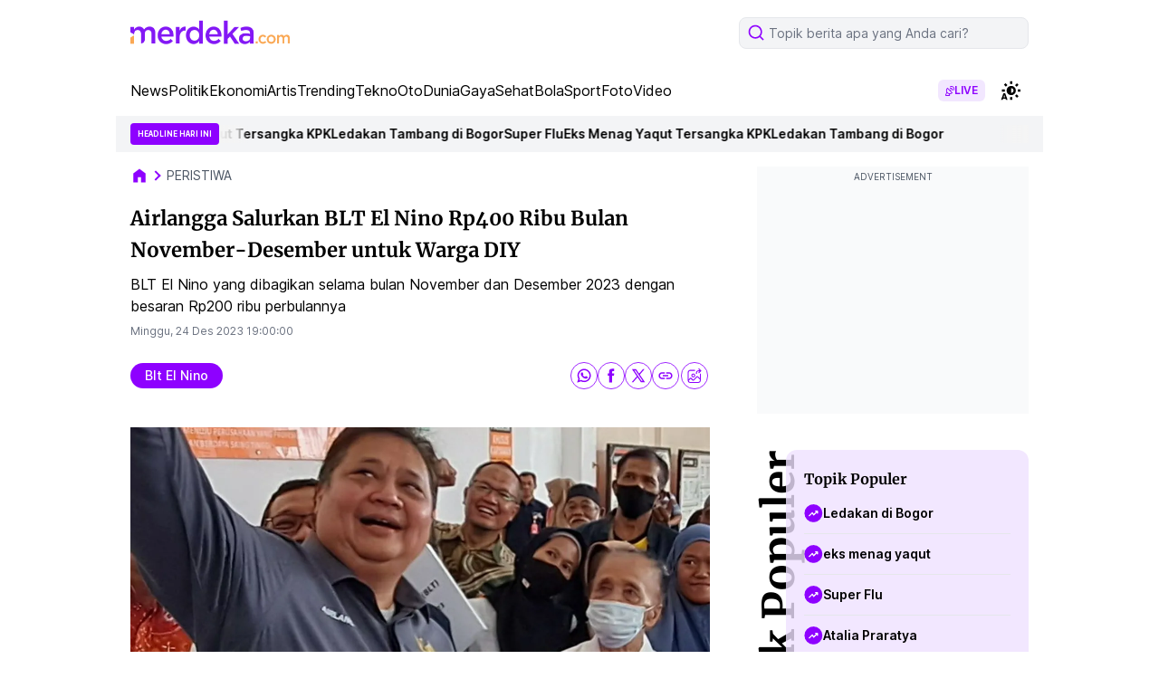

--- FILE ---
content_type: text/html; charset=utf-8
request_url: https://www.google.com/recaptcha/api2/aframe
body_size: 266
content:
<!DOCTYPE HTML><html><head><meta http-equiv="content-type" content="text/html; charset=UTF-8"></head><body><script nonce="4fwChWZYcjFQcElyCeo3ug">/** Anti-fraud and anti-abuse applications only. See google.com/recaptcha */ try{var clients={'sodar':'https://pagead2.googlesyndication.com/pagead/sodar?'};window.addEventListener("message",function(a){try{if(a.source===window.parent){var b=JSON.parse(a.data);var c=clients[b['id']];if(c){var d=document.createElement('img');d.src=c+b['params']+'&rc='+(localStorage.getItem("rc::a")?sessionStorage.getItem("rc::b"):"");window.document.body.appendChild(d);sessionStorage.setItem("rc::e",parseInt(sessionStorage.getItem("rc::e")||0)+1);localStorage.setItem("rc::h",'1768662369061');}}}catch(b){}});window.parent.postMessage("_grecaptcha_ready", "*");}catch(b){}</script></body></html>

--- FILE ---
content_type: application/javascript; charset=utf-8
request_url: https://fundingchoicesmessages.google.com/f/AGSKWxWpRuGSDWhGYFMpmy03UYp1Sz8SKAbAjTRR7mKPwjxHexG83JbfC0n8OOxbq2g9ZbIxhHaK9mUIlLKUja-CSgU10bIaoG3kB4ODcUY3xsb8eqG2GopJTMz6L0sh8KMFU7rLow7coSobXDrLrbp3zjdWQKHXuaQmtx4rEtV85PrCdrRdu9DHbG8Uoj00/_:8080/ads/.cyad1._adsetup.=advanced-ads-/vbvua.js
body_size: -1292
content:
window['fe203b30-560c-4c2e-a88e-322500a7e31b'] = true;